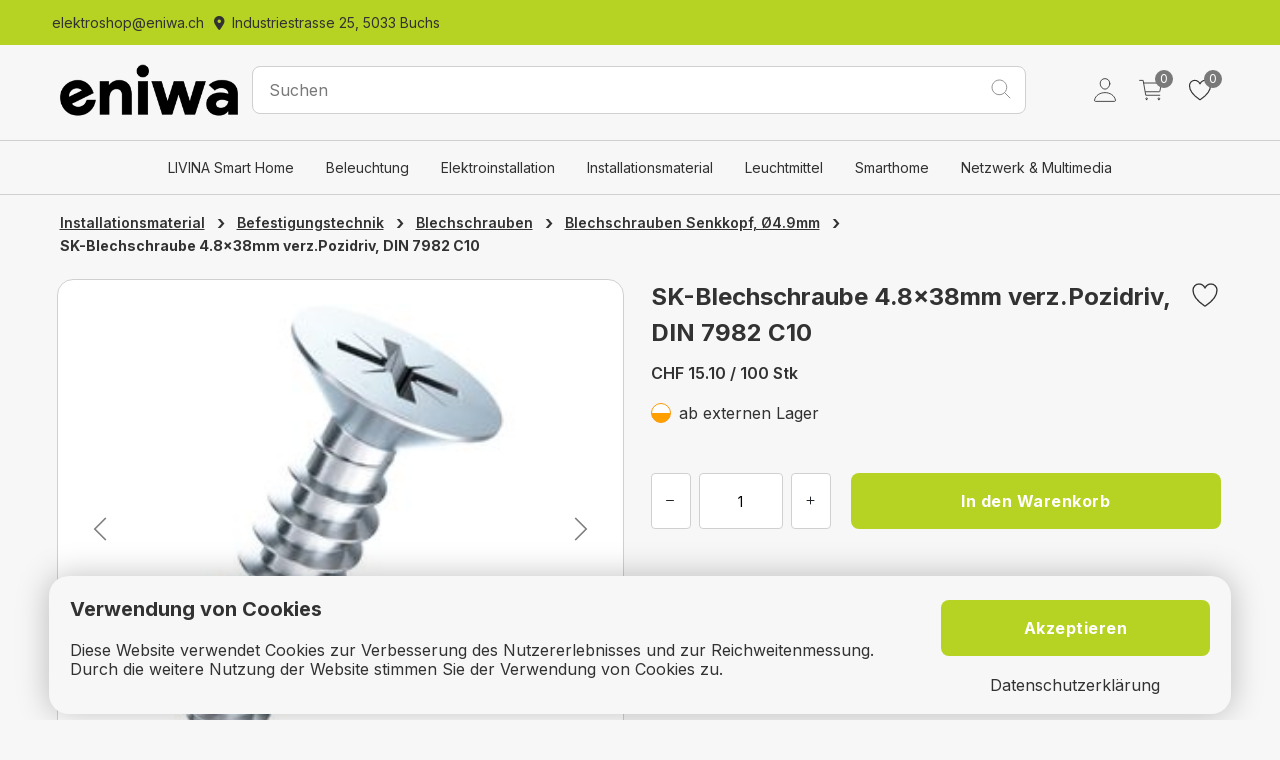

--- FILE ---
content_type: text/html;charset=UTF-8
request_url: https://elektroshop.eniwa.ch/de_ch/sk-blechschraube-4-8c39738mm-verz-pozidriv-din-7982-c10/p/51629
body_size: 74577
content:
<!DOCTYPE html>
<html class="body-background-color" lang="de-CH">
<head>
    <meta charset="utf-8">
    
    <title>SK-Blechschraube 4.8×38mm verz.Pozidriv, DIN 7982 C10 | Eniwa AG Elektroshop</title>
    <meta name="description" content="SK-Blechschraube 4.8×38mm verz.Pozidriv, DIN 7982 C10">
    <meta name="keywords">
    <meta name="author">
    <meta name="robots" content="index, follow">
    <link rel="canonical" href="https://elektroshop.eniwa.ch/de_ch/sk-blechschraube-4-8c39738mm-verz-pozidriv-din-7982-c10/p/51629" />
    <link rel="permalink" href="https://elektroshop.eniwa.ch/de_ch/sk-blechschraube-4-8c39738mm-verz-pozidriv-din-7982-c10/p/51629" />
    <meta name="application-name" content="Eniwa AG Elektroshop">
    <meta name="apple-mobile-web-app-title" content="Eniwa AG Elektroshop">
    <meta name="theme-color" content="#FFFFFF">
    <meta name="msapplication-navbutton-color" content="#FFFFFF">
    <meta name="apple-mobile-web-app-status-bar-style" content="black-translucent">
    <link rel="icon" type="image/x-icon"  href="/cmsstatic/shop_configurations/1/eniwa_favicon.ico">
    <link rel="icon" type="image/png" sizes="32x32" href="/cmsstatic/shop_configurations/1/eniwa_favicon.ico">
    <link rel="icon" type="image/png" sizes="16x16" href="/cmsstatic/shop_configurations/1/eniwa_favicon.ico">
    <link rel="apple-touch-icon"   href="/cmsstatic/shop_configurations/1/eniwa_favicon.ico">
    <meta name="mobile-web-app-capable" content="yes">
    <meta name="apple-mobile-web-app-capable" content="yes">
    <meta name="msapplication-starturl" content="/">
    <meta name="google-site-verification">

    <meta name="viewport" content="width=device-width, initial-scale=1, user-scalable=0, shrink-to-fit=no">
    <link rel="manifest" href="/manifest.json" crossorigin="use-credentials">
    <link rel="stylesheet" media="screen" href="/css/font-awesome.min-ab561a08b6eda1a4a58135f006b35c3d.css">
    <meta name="_csrf" content="886bbb87-d05d-4625-83b4-acace17dd132"/>
    <meta name="_csrf_param" content="_csrf"/>
    <link rel="stylesheet" media="screen" href="/css/vendor.min-31ba4e5e983bcfd1429439d932ed17dd.css">
    <link id="themeStyles" rel="stylesheet" media="screen" href="/css/eniwa-acaf1c9978e4d890f2f85edff63ce68b.css">
    <link id="mainStyles" rel="stylesheet" media="screen" href="/css/styles-fbd9007acc3d03185fdad0295123a792.css">
    <script src="/js/modernizr.min-e68eecd4210672412efc67b2a5ca0ef4.js"></script>
    <script src="/js/vendor.min-c16ccca753654df33d8c938533ce252a.js"></script>
    <script src="//maps.googleapis.com/maps/api/js?key=AIzaSyAYuf2ox5LgF_lta-z9Yfpy2Iu8_v-YuGg"></script>
    
</head>
<!-- Body-->
<body data-page-code="productdetailspage">
<noscript>
    <p>Please Enable Javascript in your browser</p>
</noscript>

    
    
        <div class="topbar-color">
    <div class="topbarFirst container">

        <div class="topbarFirst-column meta">
            
                    <div>
    
        <a class="standard-hover metaNavigationColor" href="mailto:elektroshop@eniwa.ch">
            <i class="fa fa-envelope-o" aria-hidden="true"></i><span>elektroshop@eniwa.ch</span>
        </a>
    
    
    
    
</div>
            
                    <div>
    
    
    
        <a class="standard-hover metaNavigationColor" href="https://www.google.com/maps/place/Eniwa+AG/@47.3933427,8.0644797,15z/data=!4m5!3m4!1s0x0:0xd7b55475ef3cf12d!8m2!3d47.3933427!4d8.0644797">
            <i class="fa fa-map-marker" aria-hidden="true"></i>
            <span>Industriestrasse 25, 5033 Buchs</span>
        </a>
    
    
</div>
            
        </div>
        <div class="topbarFirst-column" style="float: right">
            
        </div>
        <script></script>
    </div>
</div>
    

    <header class="site-header navbar-sticky header-sticky">
        <div class="site-header__wrapper header-sticky">

            <!-- Topbar-->
            <div class="topbar container">
                <div class="d-flex topbar-inner">
                    
                        <div class="col-lg-2 site-branding d-flex">
    <a class="site-logo align-self-center" href="/de_ch/">
        <img class="header-logo-center-image" src="/cmsstatic/cms-components/4/eniwa_logoV1.png">
    </a>
</div>
                    
                        <div class="col-lg-8">
    <div class="search-box-wrap d-flex">
        <div class="search-box-inner align-self-center">
            <div class="search-box d-flex">
                <form class="input-group" method="get" action="/de_ch/s">
                    <span class="input-group-btn">
                      <button type="submit" id="searchsubmit">
                          <img src="/icons/search-icon-cfd4c304ecd48cd6f197d7f2d0e09ad7.svg" class="search__image"/>
                      </button>
                    </span>
                    <label for="search" style="display:none">Suchen</label>
                    <input name="q" id="search" class="search-input form-control search-background-color" type="search" autocomplete="off" placeholder="Suchen">
                </form>
            </div>
        </div>
        <script>
            if (!window['DFNXShop']) {
                window['DFNXShop'] = {variables: {}};
            }
            window['DFNXShop']['variables'] = {
                ...window['DFNXShop']['variables'],
                ...{
                    locale: "de_CH",
                }
            }
        </script>
    </div>
    <div id="sayt" class="mega-menu active"></div>
</div>
                    
                        <div class="col-lg-2 topbar-toolbar toolbar d-flex flex-row-reverse align-items-center">

    
        <div class="toolbar-item cart-toolbar px-2 px-lg-3 visible-on-mobile">
    <a href="/cart">
        <span class="cart-icon">
            <svg class="cart-icon__image" width="32" height="32" viewBox="0 0 32 32" fill="none" xmlns="http://www.w3.org/2000/svg">
                <path d="M11 27C11.5523 27 12 26.5523 12 26C12 25.4477 11.5523 25 11 25C10.4477 25 10 25.4477 10 26C10 26.5523 10.4477 27 11 27Z" stroke="#323232" stroke-linecap="round" stroke-linejoin="round"/>
                <path d="M25 27C25.5523 27 26 26.5523 26 26C26 25.4477 25.5523 25 25 25C24.4477 25 24 25.4477 24 26C24 26.5523 24.4477 27 25 27Z" stroke="#323232" stroke-linecap="round" stroke-linejoin="round"/>
                <path d="M3 5H7L10 22H26" stroke="#323232" stroke-linecap="round" stroke-linejoin="round"/>
                <path d="M10 18H25.59C25.7056 18.0001 25.8177 17.9601 25.9072 17.8868C25.9966 17.8135 26.0579 17.7115 26.0806 17.5981L27.8806 8.59813C27.8951 8.52555 27.8934 8.45066 27.8755 8.37886C27.8575 8.30705 27.8239 8.24012 27.7769 8.1829C27.73 8.12567 27.6709 8.07959 27.604 8.04796C27.5371 8.01633 27.464 7.99995 27.39 8H8" stroke="#323232" stroke-linecap="round" stroke-linejoin="round"/>
            </svg>
            <span class="count-label">0</span>
        </span>
    </a>
    
    <div class="toolbar-dropdown cart-dropdown widget-cart">
        <p class="empty-cart-message">
            <span>Noch keine Artikel im Warenkorb</span> &nbsp;
        </p>
    </div>
</div>
    
        <div class="toolbar-item wishlist-toolbar px-2 on-mobile">
    <a href="/wishlist/Default">
        <span class="wishlist-icon">
            <svg class="wishlist-icon__image" width="24" height="24" viewBox="0 0 24 24" fill="none" xmlns="http://www.w3.org/2000/svg">
                <path d="M16.5431 3.75C13.5 3.75 12 6.75 12 6.75C12 6.75 10.5 3.75 7.45688 3.75C4.98376 3.75 3.02532 5.81906 3.00001 8.28797C2.94844 13.4128 7.06548 17.0573 11.5781 20.1202C11.7025 20.2048 11.8495 20.2501 12 20.2501C12.1505 20.2501 12.2975 20.2048 12.4219 20.1202C16.9341 17.0573 21.0511 13.4128 21 8.28797C20.9747 5.81906 19.0163 3.75 16.5431 3.75Z" stroke="#323232" stroke-linecap="round" stroke-linejoin="round"/>
            </svg>
            <span class="count-label js-wishlist-count">0</span>
        </span>
    </a>
</div>
    
        <div class="toolbar-item cart-toolbar px-2 px-lg-3 hidden-on-mobile">
    <a href="/cart">
        <span class="cart-icon">
            <svg class="cart-icon__image" width="32" height="32" viewBox="0 0 32 32" fill="none" xmlns="http://www.w3.org/2000/svg">
                <path d="M11 27C11.5523 27 12 26.5523 12 26C12 25.4477 11.5523 25 11 25C10.4477 25 10 25.4477 10 26C10 26.5523 10.4477 27 11 27Z" stroke="#323232" stroke-linecap="round" stroke-linejoin="round"/>
                <path d="M25 27C25.5523 27 26 26.5523 26 26C26 25.4477 25.5523 25 25 25C24.4477 25 24 25.4477 24 26C24 26.5523 24.4477 27 25 27Z" stroke="#323232" stroke-linecap="round" stroke-linejoin="round"/>
                <path d="M3 5H7L10 22H26" stroke="#323232" stroke-linecap="round" stroke-linejoin="round"/>
                <path d="M10 18H25.59C25.7056 18.0001 25.8177 17.9601 25.9072 17.8868C25.9966 17.8135 26.0579 17.7115 26.0806 17.5981L27.8806 8.59813C27.8951 8.52555 27.8934 8.45066 27.8755 8.37886C27.8575 8.30705 27.8239 8.24012 27.7769 8.1829C27.73 8.12567 27.6709 8.07959 27.604 8.04796C27.5371 8.01633 27.464 7.99995 27.39 8H8" stroke="#323232" stroke-linecap="round" stroke-linejoin="round"/>
            </svg>
            <span class="count-label">0</span>
        </span>
    </a>
    
    <div class="toolbar-dropdown cart-dropdown widget-cart">
        <p class="empty-cart-message">
            <span>Noch keine Artikel im Warenkorb</span> &nbsp;
        </p>
    </div>
</div>
    

    

    <div class="toolbar-item user-toolbar px-1">
        <a  class="topbar-toolbar-user-link" href="/de_ch/login">
            <svg class="user-toolbar__image" width="32" height="32" viewBox="0 0 32 32" fill="none" xmlns="http://www.w3.org/2000/svg">
                <path d="M21.5001 9C21.2551 12.3044 18.7501 15 16.0001 15C13.2501 15 10.7407 12.305 10.5001 9C10.2501 5.5625 12.6876 3 16.0001 3C19.3126 3 21.7501 5.625 21.5001 9Z" stroke="#323232" stroke-linecap="round" stroke-linejoin="round"/>
                <path d="M15.9999 19C10.5624 19 5.04366 22 4.02241 27.6625C3.89928 28.345 4.28553 29 4.99991 29H26.9999C27.7149 29 28.1012 28.345 27.978 27.6625C26.9562 22 21.4374 19 15.9999 19Z" stroke="#323232" stroke-miterlimit="10"/>
            </svg>
        </a>
    </div>
</div>
                    
                </div>
            </div>

            <!-- Navbar-->
            
                <div class="navbar">
    <nav class="site-menu d-flex">
        <ul class="nav-menu">
            
                <li class="has-megamenu">
    
    <a>LIVINA Smart Home</a>
    <div class="mega-menu">
        <div class="container navigation-category-container px-3">
            <div class="navigation-category__wrapper row">
                
                    <div class="col-lg-3 col-md-3 navigation-category">
    <p class="navigation-header-title">
        <a href="/de_ch/livina-leuchten/c?cc=eniw-cat-light">LIVINA Leuchten</a>
    </p>
    <ul>
        
    </ul>
</div>
                
                    <div class="col-lg-3 col-md-3 navigation-category">
    <p class="navigation-header-title">
        <a href="/de_ch/livina-sicherheit/c?cc=eniw-cat-security">LIVINA Sicherheit</a>
    </p>
    <ul>
        
    </ul>
</div>
                
                    <div class="col-lg-3 col-md-3 navigation-category">
    <p class="navigation-header-title">
        <a href="/de_ch/livina-komponenten/c?cc=eniw-cat-components">LIVINA Komponenten</a>
    </p>
    <ul>
        
    </ul>
</div>
                
                    <div class="col-lg-3 col-md-3 navigation-category">
    <p class="navigation-header-title">
        <a href="/de_ch/livina-pir/c?cc=eniw-cat-pir">LIVINA PIR</a>
    </p>
    <ul>
        
    </ul>
</div>
                
                    <div class="col-lg-3 col-md-3 navigation-category">
    <p class="navigation-header-title">
        <a href="/de_ch/livina-video/c?cc=eniw-cat-video">LIVINA Video</a>
    </p>
    <ul>
        
    </ul>
</div>
                
                    <div class="col-lg-3 col-md-3 navigation-category">
    <p class="navigation-header-title">
        <a href="/de_ch/livina-audio/c?cc=eniw-cat-audio">LIVINA Audio</a>
    </p>
    <ul>
        
    </ul>
</div>
                
                    <div class="col-lg-3 col-md-3 navigation-category">
    <p class="navigation-header-title">
        <a href="/de_ch/livina-heizung/c?cc=eniw-cat-heating">LIVINA Heizung</a>
    </p>
    <ul>
        
    </ul>
</div>
                
                    <div class="col-lg-3 col-md-3 navigation-category">
    <p class="navigation-header-title">
        <a href="/de_ch/livina-steckdosen/c?cc=eniw-cat-plugs">LIVINA Steckdosen</a>
    </p>
    <ul>
        
    </ul>
</div>
                
                    <div class="col-lg-3 col-md-3 navigation-category">
    <p class="navigation-header-title">
        <a href="/de_ch/livina-schalter-dimmer/c?cc=eniw-cat-switches">LIVINA Schalter/Dimmer</a>
    </p>
    <ul>
        
    </ul>
</div>
                
            </div>
        </div>
    </div>
</li>
            
                <li class="has-megamenu">
    
    <a>Beleuchtung</a>
    <div class="mega-menu">
        <div class="container navigation-category-container px-3">
            <div class="navigation-category__wrapper row">
                
                    <div class="col-lg-3 col-md-3 navigation-category">
    <p class="navigation-header-title">
        <a href="/de_ch/arbeitsleuchten/c?cc=sat-kla-050">Arbeitsleuchten</a>
    </p>
    <ul>
        
    </ul>
</div>
                
                    <div class="col-lg-3 col-md-3 navigation-category">
    <p class="navigation-header-title">
        <a href="/de_ch/innenleuchten/c?cc=sat-kla-052">Innenleuchten</a>
    </p>
    <ul>
        
    </ul>
</div>
                
                    <div class="col-lg-3 col-md-3 navigation-category">
    <p class="navigation-header-title">
        <a href="/de_ch/aussenleuchten/c?cc=sat-kla-051">Aussenleuchten</a>
    </p>
    <ul>
        
    </ul>
</div>
                
                    <div class="col-lg-3 col-md-3 navigation-category">
    <p class="navigation-header-title">
        <a href="/de_ch/smartleuchten/c?cc=sat-kla-054">Smartleuchten</a>
    </p>
    <ul>
        
    </ul>
</div>
                
                    <div class="col-lg-3 col-md-3 navigation-category">
    <p class="navigation-header-title">
        <a href="/de_ch/balkenleuchten-lichtleisten-nassraumleuchten/c?cc=sat-kla-053">Balkenleuchten, Lichtleisten, Nassraumleuchten</a>
    </p>
    <ul>
        
    </ul>
</div>
                
                    <div class="col-lg-3 col-md-3 navigation-category">
    <p class="navigation-header-title">
        <a href="/de_ch/lampenfassungen/c?cc=sat-kla-056">Lampenfassungen</a>
    </p>
    <ul>
        
    </ul>
</div>
                
                    <div class="col-lg-3 col-md-3 navigation-category">
    <p class="navigation-header-title">
        <a href="/de_ch/led-streifen/c?cc=sat-kla-055">LED Streifen</a>
    </p>
    <ul>
        
    </ul>
</div>
                
                    <div class="col-lg-3 col-md-3 navigation-category">
    <p class="navigation-header-title">
        <a href="/de_ch/diverses-beleuchtung/c?cc=sat-kla-058">Diverses Beleuchtung</a>
    </p>
    <ul>
        
    </ul>
</div>
                
                    <div class="col-lg-3 col-md-3 navigation-category">
    <p class="navigation-header-title">
        <a href="/de_ch/festbeleuchtung-26-gadgets/c?cc=sat-kla-057">Festbeleuchtung &amp; Gadgets</a>
    </p>
    <ul>
        
    </ul>
</div>
                
            </div>
        </div>
    </div>
</li>
            
                <li class="has-megamenu">
    
    <a>Elektroinstallation</a>
    <div class="mega-menu">
        <div class="container navigation-category-container px-3">
            <div class="navigation-category__wrapper row">
                
                    <div class="col-lg-3 col-md-3 navigation-category">
    <p class="navigation-header-title">
        <a href="/de_ch/sicherung-schutz/c?cc=s_3287944579174999">Sicherung, Schutz</a>
    </p>
    <ul>
        
    </ul>
</div>
                
                    <div class="col-lg-3 col-md-3 navigation-category">
    <p class="navigation-header-title">
        <a href="/de_ch/sonnerie-26-multimedia/c?cc=s_3287944579174932">Sonnerie &amp; Multimedia</a>
    </p>
    <ul>
        
    </ul>
</div>
                
                    <div class="col-lg-3 col-md-3 navigation-category">
    <p class="navigation-header-title">
        <a href="/de_ch/batterien-akkus-ladegerc3a4te/c?cc=s_3287944579174920">Batterien, Akkus, Ladegeräte</a>
    </p>
    <ul>
        
    </ul>
</div>
                
                    <div class="col-lg-3 col-md-3 navigation-category">
    <p class="navigation-header-title">
        <a href="/de_ch/stecker-26-verlc3a4ngerungen/c?cc=s_3287944579174964">Stecker &amp; Verlängerungen</a>
    </p>
    <ul>
        
    </ul>
</div>
                
                    <div class="col-lg-3 col-md-3 navigation-category">
    <p class="navigation-header-title">
        <a href="/de_ch/schalter-26-steckdosen/c?cc=s_3287944579174706">Schalter &amp; Steckdosen</a>
    </p>
    <ul>
        
    </ul>
</div>
                
                    <div class="col-lg-3 col-md-3 navigation-category">
    <p class="navigation-header-title">
        <a href="/de_ch/schaltgerc3a4te/c?cc=s_3287944579174858">Schaltgeräte</a>
    </p>
    <ul>
        
    </ul>
</div>
                
                    <div class="col-lg-3 col-md-3 navigation-category">
    <p class="navigation-header-title">
        <a href="/de_ch/sicherheit/c?cc=s_3287944579174956">Sicherheit</a>
    </p>
    <ul>
        
    </ul>
</div>
                
                    <div class="col-lg-3 col-md-3 navigation-category">
    <p class="navigation-header-title">
        <a href="/de_ch/haustc3bcrsprechanlagen/c?cc=s_3287944579174949">Haustürsprechanlagen</a>
    </p>
    <ul>
        
    </ul>
</div>
                
            </div>
        </div>
    </div>
</li>
            
                <li class="has-megamenu">
    
    <a>Installationsmaterial</a>
    <div class="mega-menu">
        <div class="container navigation-category-container px-3">
            <div class="navigation-category__wrapper row">
                
                    <div class="col-lg-3 col-md-3 navigation-category">
    <p class="navigation-header-title">
        <a href="/de_ch/rohre-schlc3a4uche-26-zubehc3b6r/c?cc=s_1614088750680702">Rohre/Schläuche &amp; Zubehör</a>
    </p>
    <ul>
        
    </ul>
</div>
                
                    <div class="col-lg-3 col-md-3 navigation-category">
    <p class="navigation-header-title">
        <a href="/de_ch/kanc3a4le-26-zubehc3b6r/c?cc=s_1614088750958308">Kanäle &amp; Zubehör</a>
    </p>
    <ul>
        
    </ul>
</div>
                
                    <div class="col-lg-3 col-md-3 navigation-category">
    <p class="navigation-header-title">
        <a href="/de_ch/apparategehc3a4use-26-zubehc3b6r/c?cc=s_1614088750958329">Apparategehäuse &amp; Zubehör</a>
    </p>
    <ul>
        
    </ul>
</div>
                
                    <div class="col-lg-3 col-md-3 navigation-category">
    <p class="navigation-header-title">
        <a href="/de_ch/leiterverbindungen/c?cc=s_1614088750958338">Leiterverbindungen</a>
    </p>
    <ul>
        
    </ul>
</div>
                
                    <div class="col-lg-3 col-md-3 navigation-category">
    <p class="navigation-header-title">
        <a href="/de_ch/abdecken-26-isolieren/c?cc=s_1614088750958447">Abdecken &amp; Isolieren</a>
    </p>
    <ul>
        
    </ul>
</div>
                
                    <div class="col-lg-3 col-md-3 navigation-category">
    <p class="navigation-header-title">
        <a href="/de_ch/profilschienen-26-zubehc3b6r/c?cc=s_1614088750958455">Profilschienen &amp; Zubehör</a>
    </p>
    <ul>
        
    </ul>
</div>
                
                    <div class="col-lg-3 col-md-3 navigation-category">
    <p class="navigation-header-title">
        <a href="/de_ch/abzweigdosen/c?cc=s_1614088750958323">Abzweigdosen</a>
    </p>
    <ul>
        
    </ul>
</div>
                
                    <div class="col-lg-3 col-md-3 navigation-category">
    <p class="navigation-header-title">
        <a href="/de_ch/kabel-26-drc3a4hte-28leiter29/c?cc=s_1614088750586059">Kabel &amp; Drähte (Leiter)</a>
    </p>
    <ul>
        
    </ul>
</div>
                
                    <div class="col-lg-3 col-md-3 navigation-category">
    <p class="navigation-header-title">
        <a href="/de_ch/schrumpfschlc3a4uche/c?cc=s_1614088750958465">Schrumpfschläuche</a>
    </p>
    <ul>
        
    </ul>
</div>
                
                    <div class="col-lg-3 col-md-3 navigation-category">
    <p class="navigation-header-title">
        <a href="/de_ch/befestigungstechnik/c?cc=s_1614088750958365">Befestigungstechnik</a>
    </p>
    <ul>
        
    </ul>
</div>
                
                    <div class="col-lg-3 col-md-3 navigation-category">
    <p class="navigation-header-title">
        <a href="/de_ch/leiterzubehc3b6r/c?cc=s_1614088750785304">Leiterzubehör</a>
    </p>
    <ul>
        
    </ul>
</div>
                
                    <div class="col-lg-3 col-md-3 navigation-category">
    <p class="navigation-header-title">
        <a href="/de_ch/kabelbinder-spiralbc3a4nder/c?cc=s_1614088750958461">Kabelbinder, Spiralbänder</a>
    </p>
    <ul>
        
    </ul>
</div>
                
            </div>
        </div>
    </div>
</li>
            
                <li class="has-megamenu">
    
    <a>Leuchtmittel</a>
    <div class="mega-menu">
        <div class="container navigation-category-container px-3">
            <div class="navigation-category__wrapper row">
                
                    <div class="col-lg-3 col-md-3 navigation-category">
    <p class="navigation-header-title">
        <a href="/de_ch/fl-rc3b6hre/c?cc=sat-kla-059">FL Röhre</a>
    </p>
    <ul>
        
    </ul>
</div>
                
                    <div class="col-lg-3 col-md-3 navigation-category">
    <p class="navigation-header-title">
        <a href="/de_ch/halogen-lampen/c?cc=sat-kla-061">Halogen Lampen</a>
    </p>
    <ul>
        
    </ul>
</div>
                
                    <div class="col-lg-3 col-md-3 navigation-category">
    <p class="navigation-header-title">
        <a href="/de_ch/kompakt-leuchtstofflampen/c?cc=sat-kla-060">Kompakt-Leuchtstofflampen</a>
    </p>
    <ul>
        
    </ul>
</div>
                
                    <div class="col-lg-3 col-md-3 navigation-category">
    <p class="navigation-header-title">
        <a href="/de_ch/led-lampe-multi-led/c?cc=sat-kla-063">LED-Lampe/Multi-LED</a>
    </p>
    <ul>
        
    </ul>
</div>
                
                    <div class="col-lg-3 col-md-3 navigation-category">
    <p class="navigation-header-title">
        <a href="/de_ch/natriumdampf-hochdrucklampe/c?cc=sat-kla-062">Natriumdampf-Hochdrucklampe</a>
    </p>
    <ul>
        
    </ul>
</div>
                
                    <div class="col-lg-3 col-md-3 navigation-category">
    <p class="navigation-header-title">
        <a href="/de_ch/kfz-lampen/c?cc=sat-kla-064">KFZ Lampen</a>
    </p>
    <ul>
        
    </ul>
</div>
                
            </div>
        </div>
    </div>
</li>
            
                <li class="has-megamenu">
    
    <a>Smarthome</a>
    <div class="mega-menu">
        <div class="container navigation-category-container px-3">
            <div class="navigation-category__wrapper row">
                
                    <div class="col-lg-3 col-md-3 navigation-category">
    <p class="navigation-header-title">
        <a href="/de_ch/omnio-enocean/c?cc=s_1037039858080593">Omnio EnOcean</a>
    </p>
    <ul>
        
    </ul>
</div>
                
                    <div class="col-lg-3 col-md-3 navigation-category">
    <p class="navigation-header-title">
        <a href="/de_ch/eaton-xcomfort/c?cc=s_1037039858080582">Eaton xComfort</a>
    </p>
    <ul>
        
    </ul>
</div>
                
                    <div class="col-lg-3 col-md-3 navigation-category">
    <p class="navigation-header-title">
        <a href="/de_ch/dingz-system/c?cc=s_1037039858080571">Dingz System</a>
    </p>
    <ul>
        
    </ul>
</div>
                
                    <div class="col-lg-3 col-md-3 navigation-category">
    <p class="navigation-header-title">
        <a href="/de_ch/philips-interact/c?cc=s_1615889086244216">Philips Interact</a>
    </p>
    <ul>
        
    </ul>
</div>
                
                    <div class="col-lg-3 col-md-3 navigation-category">
    <p class="navigation-header-title">
        <a href="/de_ch/somfy/c?cc=s_1037039858080601">Somfy</a>
    </p>
    <ul>
        
    </ul>
</div>
                
                    <div class="col-lg-3 col-md-3 navigation-category">
    <p class="navigation-header-title">
        <a href="/de_ch/demelectric/c?cc=s_1615889085457364">Demelectric</a>
    </p>
    <ul>
        
    </ul>
</div>
                
                    <div class="col-lg-3 col-md-3 navigation-category">
    <p class="navigation-header-title">
        <a href="/de_ch/flextron-aladin/c?cc=s_1037039858080622">Flextron Aladin</a>
    </p>
    <ul>
        
    </ul>
</div>
                
                    <div class="col-lg-3 col-md-3 navigation-category">
    <p class="navigation-header-title">
        <a href="/de_ch/legrand-netatmo/c?cc=s_1037039858080576">Legrand Netatmo</a>
    </p>
    <ul>
        
    </ul>
</div>
                
                    <div class="col-lg-3 col-md-3 navigation-category">
    <p class="navigation-header-title">
        <a href="/de_ch/theben-luxorliving/c?cc=s_1037039858080614">Theben LUXORliving</a>
    </p>
    <ul>
        
    </ul>
</div>
                
                    <div class="col-lg-3 col-md-3 navigation-category">
    <p class="navigation-header-title">
        <a href="/de_ch/digitalstrom/c?cc=s_1037039858080636">Digitalstrom</a>
    </p>
    <ul>
        
    </ul>
</div>
                
                    <div class="col-lg-3 col-md-3 navigation-category">
    <p class="navigation-header-title">
        <a href="/de_ch/ledvance-smart-/c?cc=s_1615889086246042">Ledvance SMART+</a>
    </p>
    <ul>
        
    </ul>
</div>
                
            </div>
        </div>
    </div>
</li>
            
                <li class="has-megamenu">
    
    <a>Netzwerk &amp; Multimedia</a>
    <div class="mega-menu">
        <div class="container navigation-category-container px-3">
            <div class="navigation-category__wrapper row">
                
                    <div class="col-lg-3 col-md-3 navigation-category">
    <p class="navigation-header-title">
        <a href="/de_ch/netzwerkkomponenten/c?cc=sat-kla-037">Netzwerkkomponenten</a>
    </p>
    <ul>
        
    </ul>
</div>
                
                    <div class="col-lg-3 col-md-3 navigation-category">
    <p class="navigation-header-title">
        <a href="/de_ch/telefone/c?cc=sat-kla-039">Telefone</a>
    </p>
    <ul>
        
    </ul>
</div>
                
                    <div class="col-lg-3 col-md-3 navigation-category">
    <p class="navigation-header-title">
        <a href="/de_ch/kabel-fc3bcr-multimedia-26-netzwerk/c?cc=sat-kla-040">Kabel für Multimedia &amp; Netzwerk</a>
    </p>
    <ul>
        
    </ul>
</div>
                
            </div>
        </div>
    </div>
</li>
            
        </ul>
    </nav>

    <script></script>
</div>
            

            
                <div class="container pt-1 pb-3 mobile-search-container">
                    <div class="mobile-menu-container">
    <!-- Search Box-->
    
        <div class="mobile-search d-flex align-items-center">

    <div class="site-branding-menu-toggle toolbar-item visible-on-mobile mobile-menu-toggle">
        <a href="#">
            <div>
                <i class="icon-menu"></i>
            </div>
        </a>
    </div>

    <div class="mobile-search-bar">
        <div class="js-mobile-search-bar-top">
            <form class="input-group w-100" method="get" action="/de_ch/s">
                <span class="search-bar-back-arrow input-group-btn element-hidden-important">
                    <button type="button" class="search-bar-back-arrow-button">
                        <i class="icon-arrow-left standard-hover"></i>
                    </button>
                </span>
                <span class="input-group-btn mobile-search-btn">
                    <button type="submit" id="searchmobilesubmit">
                        <img src="/icons/search-icon-cfd4c304ecd48cd6f197d7f2d0e09ad7.svg" class="search__image"/>
                    </button>
                </span>
                <input id="searchmobile" class="search-input form-control" name="q" autocomplete="off" placeholder="Suchen">
            </form>
        </div>
        <div id="saytmobile" class="mega-menu active sayt-mobile" style="position: absolute"></div>
    </div>
    <script>
        if (!window['DFNXShop']) {
            window['DFNXShop'] = {variables: {}};
        }
        window['DFNXShop']['variables'] = {
            ...window['DFNXShop']['variables'],
            ...{
                locale: "de_CH",
            }
        }
    </script>

</div>
    
    <div class="mobile-menu">
        <!-- Slideable (Mobile) Menu-->
        <nav class="slideable-menu">
            <span class="slideable-menu__title">Menü</span>
            <ul class="menu" data-initial-height="385">
                
                    <li  class="has-children">
    <i></i>
    <span>
        <a class="mobile-menu-link col-10" href="/de_ch/livina-smart-home/c?cc=eniw-cat-smarthome">LIVINA Smart Home</a>
        <span class="sub-menu-toggle">
            <img class="sub-menu-toggle-icon" src="/icons/icon-arrow-forward-6348b4aff8c8242ba074c2fb2a6988b8.svg"/>
        </span>
    </span>
    <ul class="slideable-submenu">
        
            <li  class="none">
    <i></i>
    <span>
        <a class="mobile-menu-link col-10" href="/de_ch/livina-leuchten/c?cc=eniw-cat-light">LIVINA Leuchten</a>
        
    </span>
    
</li>
        
            <li  class="none">
    <i></i>
    <span>
        <a class="mobile-menu-link col-10" href="/de_ch/livina-sicherheit/c?cc=eniw-cat-security">LIVINA Sicherheit</a>
        
    </span>
    
</li>
        
            <li  class="none">
    <i></i>
    <span>
        <a class="mobile-menu-link col-10" href="/de_ch/livina-komponenten/c?cc=eniw-cat-components">LIVINA Komponenten</a>
        
    </span>
    
</li>
        
            <li  class="none">
    <i></i>
    <span>
        <a class="mobile-menu-link col-10" href="/de_ch/livina-pir/c?cc=eniw-cat-pir">LIVINA PIR</a>
        
    </span>
    
</li>
        
            <li  class="none">
    <i></i>
    <span>
        <a class="mobile-menu-link col-10" href="/de_ch/livina-video/c?cc=eniw-cat-video">LIVINA Video</a>
        
    </span>
    
</li>
        
            <li  class="none">
    <i></i>
    <span>
        <a class="mobile-menu-link col-10" href="/de_ch/livina-audio/c?cc=eniw-cat-audio">LIVINA Audio</a>
        
    </span>
    
</li>
        
            <li  class="none">
    <i></i>
    <span>
        <a class="mobile-menu-link col-10" href="/de_ch/livina-heizung/c?cc=eniw-cat-heating">LIVINA Heizung</a>
        
    </span>
    
</li>
        
            <li  class="none">
    <i></i>
    <span>
        <a class="mobile-menu-link col-10" href="/de_ch/livina-steckdosen/c?cc=eniw-cat-plugs">LIVINA Steckdosen</a>
        
    </span>
    
</li>
        
            <li  class="none">
    <i></i>
    <span>
        <a class="mobile-menu-link col-10" href="/de_ch/livina-schalter-dimmer/c?cc=eniw-cat-switches">LIVINA Schalter/Dimmer</a>
        
    </span>
    
</li>
        
    </ul>
</li>
                
                    <li  class="has-children">
    <i></i>
    <span>
        <a class="mobile-menu-link col-10" href="/de_ch/beleuchtung/c?cc=sat-kat-01">Beleuchtung</a>
        <span class="sub-menu-toggle">
            <img class="sub-menu-toggle-icon" src="/icons/icon-arrow-forward-6348b4aff8c8242ba074c2fb2a6988b8.svg"/>
        </span>
    </span>
    <ul class="slideable-submenu">
        
            <li  class="none">
    <i></i>
    <span>
        <a class="mobile-menu-link col-10" href="/de_ch/arbeitsleuchten/c?cc=sat-kla-050">Arbeitsleuchten</a>
        
    </span>
    
</li>
        
            <li  class="none">
    <i></i>
    <span>
        <a class="mobile-menu-link col-10" href="/de_ch/innenleuchten/c?cc=sat-kla-052">Innenleuchten</a>
        
    </span>
    
</li>
        
            <li  class="none">
    <i></i>
    <span>
        <a class="mobile-menu-link col-10" href="/de_ch/aussenleuchten/c?cc=sat-kla-051">Aussenleuchten</a>
        
    </span>
    
</li>
        
            <li  class="none">
    <i></i>
    <span>
        <a class="mobile-menu-link col-10" href="/de_ch/smartleuchten/c?cc=sat-kla-054">Smartleuchten</a>
        
    </span>
    
</li>
        
            <li  class="none">
    <i></i>
    <span>
        <a class="mobile-menu-link col-10" href="/de_ch/balkenleuchten-lichtleisten-nassraumleuchten/c?cc=sat-kla-053">Balkenleuchten, Lichtleisten, Nassraumleuchten</a>
        
    </span>
    
</li>
        
            <li  class="none">
    <i></i>
    <span>
        <a class="mobile-menu-link col-10" href="/de_ch/lampenfassungen/c?cc=sat-kla-056">Lampenfassungen</a>
        
    </span>
    
</li>
        
            <li  class="none">
    <i></i>
    <span>
        <a class="mobile-menu-link col-10" href="/de_ch/led-streifen/c?cc=sat-kla-055">LED Streifen</a>
        
    </span>
    
</li>
        
            <li  class="none">
    <i></i>
    <span>
        <a class="mobile-menu-link col-10" href="/de_ch/diverses-beleuchtung/c?cc=sat-kla-058">Diverses Beleuchtung</a>
        
    </span>
    
</li>
        
            <li  class="none">
    <i></i>
    <span>
        <a class="mobile-menu-link col-10" href="/de_ch/festbeleuchtung-26-gadgets/c?cc=sat-kla-057">Festbeleuchtung &amp; Gadgets</a>
        
    </span>
    
</li>
        
    </ul>
</li>
                
                    <li  class="has-children">
    <i></i>
    <span>
        <a class="mobile-menu-link col-10" href="/de_ch/elektroinstallation/c?cc=sat-kat-09">Elektroinstallation</a>
        <span class="sub-menu-toggle">
            <img class="sub-menu-toggle-icon" src="/icons/icon-arrow-forward-6348b4aff8c8242ba074c2fb2a6988b8.svg"/>
        </span>
    </span>
    <ul class="slideable-submenu">
        
            <li  class="none">
    <i></i>
    <span>
        <a class="mobile-menu-link col-10" href="/de_ch/sicherung-schutz/c?cc=s_3287944579174999">Sicherung, Schutz</a>
        
    </span>
    
</li>
        
            <li  class="none">
    <i></i>
    <span>
        <a class="mobile-menu-link col-10" href="/de_ch/sonnerie-26-multimedia/c?cc=s_3287944579174932">Sonnerie &amp; Multimedia</a>
        
    </span>
    
</li>
        
            <li  class="none">
    <i></i>
    <span>
        <a class="mobile-menu-link col-10" href="/de_ch/batterien-akkus-ladegerc3a4te/c?cc=s_3287944579174920">Batterien, Akkus, Ladegeräte</a>
        
    </span>
    
</li>
        
            <li  class="none">
    <i></i>
    <span>
        <a class="mobile-menu-link col-10" href="/de_ch/stecker-26-verlc3a4ngerungen/c?cc=s_3287944579174964">Stecker &amp; Verlängerungen</a>
        
    </span>
    
</li>
        
            <li  class="none">
    <i></i>
    <span>
        <a class="mobile-menu-link col-10" href="/de_ch/schalter-26-steckdosen/c?cc=s_3287944579174706">Schalter &amp; Steckdosen</a>
        
    </span>
    
</li>
        
            <li  class="none">
    <i></i>
    <span>
        <a class="mobile-menu-link col-10" href="/de_ch/schaltgerc3a4te/c?cc=s_3287944579174858">Schaltgeräte</a>
        
    </span>
    
</li>
        
            <li  class="none">
    <i></i>
    <span>
        <a class="mobile-menu-link col-10" href="/de_ch/sicherheit/c?cc=s_3287944579174956">Sicherheit</a>
        
    </span>
    
</li>
        
            <li  class="none">
    <i></i>
    <span>
        <a class="mobile-menu-link col-10" href="/de_ch/haustc3bcrsprechanlagen/c?cc=s_3287944579174949">Haustürsprechanlagen</a>
        
    </span>
    
</li>
        
    </ul>
</li>
                
                    <li  class="has-children">
    <i></i>
    <span>
        <a class="mobile-menu-link col-10" href="/de_ch/installationsmaterial/c?cc=sat-kat-04">Installationsmaterial</a>
        <span class="sub-menu-toggle">
            <img class="sub-menu-toggle-icon" src="/icons/icon-arrow-forward-6348b4aff8c8242ba074c2fb2a6988b8.svg"/>
        </span>
    </span>
    <ul class="slideable-submenu">
        
            <li  class="none">
    <i></i>
    <span>
        <a class="mobile-menu-link col-10" href="/de_ch/rohre-schlc3a4uche-26-zubehc3b6r/c?cc=s_1614088750680702">Rohre/Schläuche &amp; Zubehör</a>
        
    </span>
    
</li>
        
            <li  class="none">
    <i></i>
    <span>
        <a class="mobile-menu-link col-10" href="/de_ch/kanc3a4le-26-zubehc3b6r/c?cc=s_1614088750958308">Kanäle &amp; Zubehör</a>
        
    </span>
    
</li>
        
            <li  class="none">
    <i></i>
    <span>
        <a class="mobile-menu-link col-10" href="/de_ch/apparategehc3a4use-26-zubehc3b6r/c?cc=s_1614088750958329">Apparategehäuse &amp; Zubehör</a>
        
    </span>
    
</li>
        
            <li  class="none">
    <i></i>
    <span>
        <a class="mobile-menu-link col-10" href="/de_ch/leiterverbindungen/c?cc=s_1614088750958338">Leiterverbindungen</a>
        
    </span>
    
</li>
        
            <li  class="none">
    <i></i>
    <span>
        <a class="mobile-menu-link col-10" href="/de_ch/abdecken-26-isolieren/c?cc=s_1614088750958447">Abdecken &amp; Isolieren</a>
        
    </span>
    
</li>
        
            <li  class="none">
    <i></i>
    <span>
        <a class="mobile-menu-link col-10" href="/de_ch/profilschienen-26-zubehc3b6r/c?cc=s_1614088750958455">Profilschienen &amp; Zubehör</a>
        
    </span>
    
</li>
        
            <li  class="none">
    <i></i>
    <span>
        <a class="mobile-menu-link col-10" href="/de_ch/abzweigdosen/c?cc=s_1614088750958323">Abzweigdosen</a>
        
    </span>
    
</li>
        
            <li  class="none">
    <i></i>
    <span>
        <a class="mobile-menu-link col-10" href="/de_ch/kabel-26-drc3a4hte-28leiter29/c?cc=s_1614088750586059">Kabel &amp; Drähte (Leiter)</a>
        
    </span>
    
</li>
        
            <li  class="none">
    <i></i>
    <span>
        <a class="mobile-menu-link col-10" href="/de_ch/schrumpfschlc3a4uche/c?cc=s_1614088750958465">Schrumpfschläuche</a>
        
    </span>
    
</li>
        
            <li  class="none">
    <i></i>
    <span>
        <a class="mobile-menu-link col-10" href="/de_ch/befestigungstechnik/c?cc=s_1614088750958365">Befestigungstechnik</a>
        
    </span>
    
</li>
        
            <li  class="none">
    <i></i>
    <span>
        <a class="mobile-menu-link col-10" href="/de_ch/leiterzubehc3b6r/c?cc=s_1614088750785304">Leiterzubehör</a>
        
    </span>
    
</li>
        
            <li  class="none">
    <i></i>
    <span>
        <a class="mobile-menu-link col-10" href="/de_ch/kabelbinder-spiralbc3a4nder/c?cc=s_1614088750958461">Kabelbinder, Spiralbänder</a>
        
    </span>
    
</li>
        
    </ul>
</li>
                
                    <li  class="has-children">
    <i></i>
    <span>
        <a class="mobile-menu-link col-10" href="/de_ch/leuchtmittel/c?cc=sat-kat-08">Leuchtmittel</a>
        <span class="sub-menu-toggle">
            <img class="sub-menu-toggle-icon" src="/icons/icon-arrow-forward-6348b4aff8c8242ba074c2fb2a6988b8.svg"/>
        </span>
    </span>
    <ul class="slideable-submenu">
        
            <li  class="none">
    <i></i>
    <span>
        <a class="mobile-menu-link col-10" href="/de_ch/fl-rc3b6hre/c?cc=sat-kla-059">FL Röhre</a>
        
    </span>
    
</li>
        
            <li  class="none">
    <i></i>
    <span>
        <a class="mobile-menu-link col-10" href="/de_ch/halogen-lampen/c?cc=sat-kla-061">Halogen Lampen</a>
        
    </span>
    
</li>
        
            <li  class="none">
    <i></i>
    <span>
        <a class="mobile-menu-link col-10" href="/de_ch/kompakt-leuchtstofflampen/c?cc=sat-kla-060">Kompakt-Leuchtstofflampen</a>
        
    </span>
    
</li>
        
            <li  class="none">
    <i></i>
    <span>
        <a class="mobile-menu-link col-10" href="/de_ch/led-lampe-multi-led/c?cc=sat-kla-063">LED-Lampe/Multi-LED</a>
        
    </span>
    
</li>
        
            <li  class="none">
    <i></i>
    <span>
        <a class="mobile-menu-link col-10" href="/de_ch/natriumdampf-hochdrucklampe/c?cc=sat-kla-062">Natriumdampf-Hochdrucklampe</a>
        
    </span>
    
</li>
        
            <li  class="none">
    <i></i>
    <span>
        <a class="mobile-menu-link col-10" href="/de_ch/kfz-lampen/c?cc=sat-kla-064">KFZ Lampen</a>
        
    </span>
    
</li>
        
    </ul>
</li>
                
                    <li  class="has-children">
    <i></i>
    <span>
        <a class="mobile-menu-link col-10" href="/de_ch/smarthome/c?cc=sat-kat-11">Smarthome</a>
        <span class="sub-menu-toggle">
            <img class="sub-menu-toggle-icon" src="/icons/icon-arrow-forward-6348b4aff8c8242ba074c2fb2a6988b8.svg"/>
        </span>
    </span>
    <ul class="slideable-submenu">
        
            <li  class="none">
    <i></i>
    <span>
        <a class="mobile-menu-link col-10" href="/de_ch/omnio-enocean/c?cc=s_1037039858080593">Omnio EnOcean</a>
        
    </span>
    
</li>
        
            <li  class="none">
    <i></i>
    <span>
        <a class="mobile-menu-link col-10" href="/de_ch/eaton-xcomfort/c?cc=s_1037039858080582">Eaton xComfort</a>
        
    </span>
    
</li>
        
            <li  class="none">
    <i></i>
    <span>
        <a class="mobile-menu-link col-10" href="/de_ch/dingz-system/c?cc=s_1037039858080571">Dingz System</a>
        
    </span>
    
</li>
        
            <li  class="none">
    <i></i>
    <span>
        <a class="mobile-menu-link col-10" href="/de_ch/philips-interact/c?cc=s_1615889086244216">Philips Interact</a>
        
    </span>
    
</li>
        
            <li  class="none">
    <i></i>
    <span>
        <a class="mobile-menu-link col-10" href="/de_ch/somfy/c?cc=s_1037039858080601">Somfy</a>
        
    </span>
    
</li>
        
            <li  class="none">
    <i></i>
    <span>
        <a class="mobile-menu-link col-10" href="/de_ch/demelectric/c?cc=s_1615889085457364">Demelectric</a>
        
    </span>
    
</li>
        
            <li  class="none">
    <i></i>
    <span>
        <a class="mobile-menu-link col-10" href="/de_ch/flextron-aladin/c?cc=s_1037039858080622">Flextron Aladin</a>
        
    </span>
    
</li>
        
            <li  class="none">
    <i></i>
    <span>
        <a class="mobile-menu-link col-10" href="/de_ch/legrand-netatmo/c?cc=s_1037039858080576">Legrand Netatmo</a>
        
    </span>
    
</li>
        
            <li  class="none">
    <i></i>
    <span>
        <a class="mobile-menu-link col-10" href="/de_ch/theben-luxorliving/c?cc=s_1037039858080614">Theben LUXORliving</a>
        
    </span>
    
</li>
        
            <li  class="none">
    <i></i>
    <span>
        <a class="mobile-menu-link col-10" href="/de_ch/digitalstrom/c?cc=s_1037039858080636">Digitalstrom</a>
        
    </span>
    
</li>
        
            <li  class="none">
    <i></i>
    <span>
        <a class="mobile-menu-link col-10" href="/de_ch/ledvance-smart-/c?cc=s_1615889086246042">Ledvance SMART+</a>
        
    </span>
    
</li>
        
    </ul>
</li>
                
                    <li  class="has-children">
    <i></i>
    <span>
        <a class="mobile-menu-link col-10" href="/de_ch/netzwerk-26-multimedia/c?cc=sat-kat-06">Netzwerk &amp; Multimedia</a>
        <span class="sub-menu-toggle">
            <img class="sub-menu-toggle-icon" src="/icons/icon-arrow-forward-6348b4aff8c8242ba074c2fb2a6988b8.svg"/>
        </span>
    </span>
    <ul class="slideable-submenu">
        
            <li  class="none">
    <i></i>
    <span>
        <a class="mobile-menu-link col-10" href="/de_ch/netzwerkkomponenten/c?cc=sat-kla-037">Netzwerkkomponenten</a>
        
    </span>
    
</li>
        
            <li  class="none">
    <i></i>
    <span>
        <a class="mobile-menu-link col-10" href="/de_ch/telefone/c?cc=sat-kla-039">Telefone</a>
        
    </span>
    
</li>
        
            <li  class="none">
    <i></i>
    <span>
        <a class="mobile-menu-link col-10" href="/de_ch/kabel-fc3bcr-multimedia-26-netzwerk/c?cc=sat-kla-040">Kabel für Multimedia &amp; Netzwerk</a>
        
    </span>
    
</li>
        
    </ul>
</li>
                
            </ul>
        </nav>
    </div>

</div>
                </div>
            
        </div>

        
        <script>

        </script>
    </header>


    <div>
    
        <div class="bar-container">
    <div class="hidden-on-mobile element-hidden details-bar-desktop bar-container__wrapper">
        <div class="container py-2">
            <div class="row">
                <div class="col-1 cart-item-image">
                    <a class="product-thumb" href="/external-media/1167788.jpg?width=244&amp;height=244&amp;fit=contain&amp;bg=FFFFFF">
                        <div class="bar-image-container">
                            <img class="cart-image" src="/external-media/1167788.jpg?width=244&amp;height=244&amp;fit=contain&amp;bg=FFFFFF" alt="SK-Blechschraube 4.8×38mm verz.Pozidriv, DIN 7982 C10">
                        </div>
                    </a>
                </div>
                <div class="col-6 pdp-bar-product-description">
                    <div class="pdp-bar-product-description__title">SK-Blechschraube 4.8×38mm verz.Pozidriv, DIN 7982 C10</div>
                    
                </div>
                <div class="col-2 py-2 px-0 pdp-bar-product-description__price">
                    <span class="pdp-bar-product-price">CHF 15.10</span>
                </div>
                <div class="col-3 details-bar-button__wrapper">
                    <a class="btn btn-primary  add-to-cart-button-bar py-0 details-bar-button">
                        <span>In den Warenkorb</span>
                    </a>
                </div>
            </div>
        </div>
    </div>
    <div class="hidden-on-desktop element-hidden bar-container__wrapper-mobile details-bar-mobile">
        <div class="container py-2">
            <div class="row">
                <div class="col-1 cart-item-image px-0">
                    <a class="product-thumb" href="/external-media/1167788.jpg?width=244&amp;height=244&amp;fit=contain&amp;bg=FFFFFF">
                        <div class="bar-mobile-image-container">
                            <img class="cart-image" src="/external-media/1167788.jpg?width=244&amp;height=244&amp;fit=contain&amp;bg=FFFFFF" alt="SK-Blechschraube 4.8×38mm verz.Pozidriv, DIN 7982 C10">
                        </div>
                    </a>
                </div>
                <div class="col-8 pdp-bar-product-description-mobile">
                    <div class="pdp-bar-product-title">SK-Blechschraube 4.8×38mm verz.Pozidriv, DIN 7982 C10</div>
                    <div class="pdp-bar-product-price">CHF 15.10</div>
                </div>
                <div class="col-2 px-0 details-bar-button__wrapper">
                    <a class="btn btn-primary add-to-cart-button-bar add-to-cart-button-bar-mobile py-0">
                        <svg class="add-to-cart-button-bar-mobile__image" width="32" height="32" viewBox="0 0 32 32" fill="none" xmlns="http://www.w3.org/2000/svg">
                            <path d="M11 27C11.5523 27 12 26.5523 12 26C12 25.4477 11.5523 25 11 25C10.4477 25 10 25.4477 10 26C10 26.5523 10.4477 27 11 27Z" stroke="#323232" stroke-linecap="round" stroke-linejoin="round"/>
                            <path d="M25 27C25.5523 27 26 26.5523 26 26C26 25.4477 25.5523 25 25 25C24.4477 25 24 25.4477 24 26C24 26.5523 24.4477 27 25 27Z" stroke="#323232" stroke-linecap="round" stroke-linejoin="round"/>
                            <path d="M3 5H7L10 22H26" stroke="#323232" stroke-linecap="round" stroke-linejoin="round"/>
                            <path d="M10 18H25.59C25.7056 18.0001 25.8177 17.9601 25.9072 17.8868C25.9966 17.8135 26.0579 17.7115 26.0806 17.5981L27.8806 8.59813C27.8951 8.52555 27.8934 8.45066 27.8755 8.37886C27.8575 8.30705 27.8239 8.24012 27.7769 8.1829C27.73 8.12567 27.6709 8.07959 27.604 8.04796C27.5371 8.01633 27.464 7.99995 27.39 8H8" stroke="#323232" stroke-linecap="round" stroke-linejoin="round"/>
                        </svg>
                    </a>
                </div>
            </div>
        </div>
    </div>
    <script>
    </script>
</div>
    
    <div class="page-component page-background-color pdp-page">
        <div class="container pdp-page-breadcrumb__wrapper">
            <div class="row">
                <div id="breadcrumbs-container" class="breadcrumb-pdp col-12">
                    <div id="breadcrumbs-toolbar" class="breadcrumbs__wrapper d-flex mt-2 mt-md-3 pb-2 flex-md-wrap">

                        
                            <div class="sp-categories">
    <a class="dfnx-text-styles-link-current" href="/de_ch/installationsmaterial/c?cc=sat-kat-04">Installationsmaterial</a>
</div>
                            <span class="breadcrumb-separator">›</span>
                        
                            <div class="sp-categories">
    <a class="dfnx-text-styles-link-current" href="/de_ch/befestigungstechnik/c?cc=s_1614088750958365">Befestigungstechnik</a>
</div>
                            <span class="breadcrumb-separator">›</span>
                        
                            <div class="sp-categories">
    <a class="dfnx-text-styles-link-current" href="/de_ch/blechschrauben/c?cc=s_1614088750958396">Blechschrauben</a>
</div>
                            <span class="breadcrumb-separator">›</span>
                        
                            <div class="sp-categories">
    <a class="dfnx-text-styles-link-current" href="/de_ch/blechschrauben-senkkopf-c3984-9mm/c?cc=s_1614088750958400">Blechschrauben Senkkopf, Ø4.9mm</a>
</div>
                            
                        

                        <span class="breadcrumb-separator">›</span>
                        <div class="sp-categories">
                            <span>SK-Blechschraube 4.8×38mm verz.Pozidriv, DIN 7982 C10</span>
                        </div>
                    </div>
                </div>
            </div>
        </div>

        <div class="container">
            <div class="row">
                <div class="row pdp-labels-header__mobile">
                    <div class="pdp-labels-header">
                        
                    </div>
                </div>
            </div>
            <div class="row">
                
                    <div class="pdp-default-gallery col-md-6 px-md-0">
    <div class="product-gallery mobile-view-padding carousel slide" id="dfnx-pdp-gallery" data-bs-interval="false">
        <div class="product-carousel owl-carousel gallery-wrapper product-details-page-image-border carousel-inner">
            
                <div class="gallery-item carousel-item active" data-hash="516290">
    <span>
        <img src="/external-media/1167788.jpg?width=244&amp;height=244&amp;fit=contain&amp;bg=FFFFFF" title="SK-Blechschraube 4.8×38mm verz.Pozidriv, DIN 7982 C10" alt="SK-Blechschraube 4.8×38mm verz.Pozidriv, DIN 7982 C10" class="image-fit object-fit-pdp">
    </span>
</div>
            
            <button class="carousel-control-prev" type="button" data-bs-target="#dfnx-pdp-gallery" data-bs-slide="prev">
                <span class="carousel-control-prev-icon" aria-hidden="true"></span>
                <span class="visually-hidden">Previous</span>
            </button>
            <button class="carousel-control-next" type="button" data-bs-target="#dfnx-pdp-gallery" data-bs-slide="next">
                <span class="carousel-control-next-icon" aria-hidden="true"></span>
                <span class="visually-hidden">Next</span>
            </button>
        </div>
        
    </div>
</div>
                
                    <div class="pdp-gallery pdp-gallery-preview element-hidden">
    <div class="container">
        <div class="row gallery-preview-header pt-3">
            <div class="col-9 pdp-gallery-preview-header-name">
                <div class="gallery-product-name">SK-Blechschraube 4.8×38mm verz.Pozidriv, DIN 7982 C10</div>
                <div class="gallery-product-price pt-2">CHF 15.10 / 100 Stk</div>
            </div>
            <div class="col-3 pdp-gallery-preview-header-close">
                <div class="pdp-header-close">
                    <i class="icon-x new-cart-remove-icon"></i>
                    <span class="pdp-gallery-close-linklike hidden-on-mobile">Schliessen</span>
                </div>
            </div>
        </div>
        <div class="product-gallery carousel slide pt-4 mobile-view-padding" id="dfnx-pdp-gallery-preview" data-bs-interval="false">
            <div class="product-carousel owl-carousel gallery-wrapper product-details-page-image-border carousel-inner">
                
                    <div class="gallery-item carousel-item active" data-hash="516290">
    <span>
        <img src="/external-media/1167788.jpg?width=244&amp;height=244&amp;fit=contain&amp;bg=FFFFFF" title="SK-Blechschraube 4.8×38mm verz.Pozidriv, DIN 7982 C10" alt="SK-Blechschraube 4.8×38mm verz.Pozidriv, DIN 7982 C10" class="image-fit object-fit-pdp">
    </span>
</div>
                
                <button class="carousel-control-prev" type="button" data-bs-target="#dfnx-pdp-gallery-preview" data-bs-slide="prev">
                    <span class="carousel-control-prev-icon" aria-hidden="true"></span>
                    <span class="visually-hidden">Previous</span>
                </button>
                <button class="carousel-control-next" type="button" data-bs-target="#dfnx-pdp-gallery-preview" data-bs-slide="next">
                    <span class="carousel-control-next-icon" aria-hidden="true"></span>
                    <span class="visually-hidden">Next</span>
                </button>
            </div>
            
        </div>
    </div>
    <script>
    </script>
</div>
                
                    <div class="col-md-6 productInfoContainer product-info-container">
    <div class="pdp-labels-header">
        
        
    </div>

    <div class="product-info-container__top">
        <h1 class="pdp-product-title dfnx-text-styles-h1">SK-Blechschraube 4.8×38mm verz.Pozidriv, DIN 7982 C10</h1>
        <a class="pdp__add-to-wishlist" href="#"
           data-toast
           data-toast-icon="icon-check-circle"
           data-toast-title="Product"
           data-toast-message="successfuly added to wishlist!"
           data-product-id=51629
           data-product-add-to-wishlist-msg="Produkt zur Merkliste hinzugefügt"
           data-product-remove-from-wishlist-msg="Produkt wurde aus Merkliste entfernt"
           data-type="wishlist"
           data-toast-position="bottomRight">
            <svg class="pdp__add-to-wishlist-image" width="24" height="24" viewBox="0 0 24 24" fill="none" xmlns="http://www.w3.org/2000/svg">
                <path d="M16.5431 3.75C13.5 3.75 12 6.75 12 6.75C12 6.75 10.5 3.75 7.45688 3.75C4.98376 3.75 3.02532 5.81906 3.00001 8.28797C2.94844 13.4128 7.06548 17.0573 11.5781 20.1202C11.7025 20.2048 11.8495 20.2501 12 20.2501C12.1505 20.2501 12.2975 20.2048 12.4219 20.1202C16.9341 17.0573 21.0511 13.4128 21 8.28797C20.9747 5.81906 19.0163 3.75 16.5431 3.75Z" stroke="#323232" stroke-linecap="round" stroke-linejoin="round"/>
            </svg>
        </a>
    </div>

    

    <div>
        
        
        <span class="pdp-product-price mb-0 price1">CHF 15.10 / 100 Stk</span>
    </div>

    

    

    
    
    

    <div class="pdp-stock position-relative">
        <div class="stockLevel outOfStock" data-bs-content="Lieferung innert 10-20 Tagen" rel="popover"
             data-bs-trigger="hover focus" data-bs-placement="bottom"></div>
        <div class="stock-info pull-left">ab externen Lager</div>
    </div>

    

    <div class="product-info-container__bottom">
        <div class="cart-item-qty d-none d-md-flex justify-content-between">
            <div class="cart-item-new-qty">
                <div class="count change-quantity-container align-items-center">
                    <button type="button"
                            class="checkout-item-minus btn new-cart-btn pdpDecrementCount"
                            value="-">
                        <i class="icon-minus"></i>
                    </button>
                    <input type="text"
                           maxlength="3"
                           class="count-input text-center"
                           value="1">
                    <button type="button"
                            value="+"
                            class="checkout-item-plus btn new-cart-btn pdpIncrementCount">
                        <i class="icon-plus"></i>
                    </button>
                </div>

                
            </div>
        </div>
        <a class="btn btn-primary add-to-cart-button" href="#"
           data-toast
           data-toast-icon="icon-check-circle"
           data-toast-title="Product"
           data-toast-message="successfuly added to cart!"
           data-product-id=51629
           data-product-add-to-cart-msg="Produkt zum Warenkorb hinzugefügt"
           data-type="cart"
           data-toast-position="bottomRight"
           data-product="{&quot;name&quot;:&quot;SK-Blechschraube 4.8×38mm verz.Pozidriv, DIN 7982 C10&quot;,&quot;price&quot;:&quot;15.1&quot;,&quot;id&quot;:&quot;51629&quot;,&quot;quantity&quot;:&quot;1&quot;,&quot;currency&quot;:&quot;CHF&quot;,&quot;brand&quot;:null,&quot;variant&quot;:null,&quot;coupon&quot;:null}">
            <span class="add-to-cart-button__text">In den Warenkorb</span>
            <svg class="add-to-cart-button__image" width="32" height="32" viewBox="0 0 32 32" fill="none" xmlns="http://www.w3.org/2000/svg">
                <path d="M11 27C11.5523 27 12 26.5523 12 26C12 25.4477 11.5523 25 11 25C10.4477 25 10 25.4477 10 26C10 26.5523 10.4477 27 11 27Z" stroke="#323232" stroke-linecap="round" stroke-linejoin="round"/>
                <path d="M25 27C25.5523 27 26 26.5523 26 26C26 25.4477 25.5523 25 25 25C24.4477 25 24 25.4477 24 26C24 26.5523 24.4477 27 25 27Z" stroke="#323232" stroke-linecap="round" stroke-linejoin="round"/>
                <path d="M3 5H7L10 22H26" stroke="#323232" stroke-linecap="round" stroke-linejoin="round"/>
                <path d="M10 18H25.59C25.7056 18.0001 25.8177 17.9601 25.9072 17.8868C25.9966 17.8135 26.0579 17.7115 26.0806 17.5981L27.8806 8.59813C27.8951 8.52555 27.8934 8.45066 27.8755 8.37886C27.8575 8.30705 27.8239 8.24012 27.7769 8.1829C27.73 8.12567 27.6709 8.07959 27.604 8.04796C27.5371 8.01633 27.464 7.99995 27.39 8H8" stroke="#323232" stroke-linecap="round" stroke-linejoin="round"/>
            </svg>
        </a>
    </div>

    

    

    

    <div class="modal fade" data-backdrop="static" data-keyboard="false" id="modal_51629"></div>

    

    <script>
        document.addEventListener('DOMContentLoaded', () => {
            const productItem = document.querySelector('.add-to-cart-button').dataset.product;
            window.dataLayer = window.dataLayer || [];
            const analyticsObj = {
                "event": "ecommerceProductDetails",
                "ecommerce": {
                    "currencyCode": productItem.currency,
                    "detail": {
                        "actionField": {"list": "detail"},
                        "products": [JSON.parse(productItem || '')]
                    }
                }
            }
            window.dataLayer.push(analyticsObj);
        });
    </script>
</div>
                
            </div>
        </div>
        
        
            <div class="pdp-product-details" id="details">
    <div class="container">
        <div class="row">

            <div class="col-sm-12">
                <div class="tabs-container">
                    <ul class="tabs d-none d-md-block">
                        <li class="tab-link active" data-tab="tab-1">
                            <h2 class="dfnx-text dfnx-text--weight-bolder dfnx-text--large">Beschreibung</h2>
<!--                            titleDetails doesnt work-->
                        </li>
                        <li class="tab-link" data-tab="tab-2">
                            <h2 class="dfnx-text dfnx-text--weight-bolder dfnx-text--large">Spezifikationen</h2>
                        </li>
                    </ul>

                    <div class="tab-content-container dfnx-text dfnx-text--weight-normal dfnx-text--medium">

                        <div class="d-flex d-md-none w-100 tab-link tab-link-mobile active" data-tab="tab-1">
                            <span>Beschreibung</span>
                            <img src="/icons/icon-up-5e2685a10d46f91128da0a48f129d167.svg" class="tab-link-mobile__image-active"/>
                            <img src="/icons/icon-down-b7088274168d49000f5694a3e7dd2b4c.svg" class="tab-link-mobile__image"/>
                        </div>
                        <div id="tab-1" class="tab-content active">
                            <p style="white-space: pre-line">SK-Blechschraube <strong>SFS</strong>, nach DIN 7982 C10</p>
                        </div>

                        <div class="d-flex d-md-none w-100 tab-link tab-link-mobile" data-tab="tab-2">
                            <span>Spezifikationen</span>
                            <img src="/icons/icon-up-5e2685a10d46f91128da0a48f129d167.svg" class="tab-link-mobile__image-active"/>
                            <img src="/icons/icon-down-b7088274168d49000f5694a3e7dd2b4c.svg" class="tab-link-mobile__image"/>
                        </div>
                        <div id="tab-2" class="tab-content tab-specification">
                            <ul class="list-specification">
                                
                                
                                    <li class="product-details-page-facets">
    <strong class="product-details-page-facets__title">Artikelnummer</strong>
    <span class="product-details-page-facets__text">51629</span>
</li>
                                
                                    <li class="product-details-page-facets">
    <strong class="product-details-page-facets__title">Hersteller-Artikelnummer</strong>
    <span class="product-details-page-facets__text">280897</span>
</li>
                                
                                    <li class="product-details-page-facets">
    <strong class="product-details-page-facets__title">EAN</strong>
    <span class="product-details-page-facets__text">7610508080140</span>
</li>
                                
                                    <li class="product-details-page-facets">
    <strong class="product-details-page-facets__title">Oberflächenschutz</strong>
    <span class="product-details-page-facets__text">galvanisch/elektrolytisch verzinkt</span>
</li>
                                
                                    <li class="product-details-page-facets">
    <strong class="product-details-page-facets__title">Oberflächenbehandlung</strong>
    <span class="product-details-page-facets__text">beschichtet</span>
</li>
                                
                                    <li class="product-details-page-facets">
    <strong class="product-details-page-facets__title">Werkstoff</strong>
    <span class="product-details-page-facets__text">Stahl</span>
</li>
                                
                                    <li class="product-details-page-facets">
    <strong class="product-details-page-facets__title">Gehärtet</strong>
    <span class="product-details-page-facets__text">Ja</span>
</li>
                                
                                    <li class="product-details-page-facets">
    <strong class="product-details-page-facets__title">Kopfform</strong>
    <span class="product-details-page-facets__text">Senkkopf (EV000161)</span>
</li>
                                
                                    <li class="product-details-page-facets">
    <strong class="product-details-page-facets__title">Senkkopf</strong>
    <span class="product-details-page-facets__text">Ja</span>
</li>
                                
                                    <li class="product-details-page-facets">
    <strong class="product-details-page-facets__title">Länge</strong>
    <span class="product-details-page-facets__text">38 m</span>
</li>
                                
                                    <li class="product-details-page-facets">
    <strong class="product-details-page-facets__title">Gewindedurchmesser</strong>
    <span class="product-details-page-facets__text">4,8 mm</span>
</li>
                                
                                    <li class="product-details-page-facets">
    <strong class="product-details-page-facets__title">Schraubsystem</strong>
    <span class="product-details-page-facets__text">Pozidriv PZ</span>
</li>
                                
                                    <li class="product-details-page-facets">
    <strong class="product-details-page-facets__title">Mit festem Flansch</strong>
    <span class="product-details-page-facets__text">Nein</span>
</li>
                                
                                    <li class="product-details-page-facets">
    <strong class="product-details-page-facets__title">Werkstoffgüte</strong>
    <span class="product-details-page-facets__text">sonstige</span>
</li>
                                
                                    <li class="product-details-page-facets">
    <strong class="product-details-page-facets__title">Spitzenform</strong>
    <span class="product-details-page-facets__text">spitz</span>
</li>
                                
                                    <li class="product-details-page-facets">
    <strong class="product-details-page-facets__title">Mit Scheibe und Dichtung</strong>
    <span class="product-details-page-facets__text">Nein</span>
</li>
                                
                            </ul>
                            
                            <div class="product-details-page-hide-button element-hidden"></div>
                        </div>
                    </div>
                </div>
            </div>
        </div>
    </div>
`
    <script>
    </script>
</div>
        
    </div>
</div>

    <div class="cms-page-component page-background-color">
    
</div>

    <footer class="site-footer" >
    <div id="footerStyleElem" class="footer-border" style="display: none"></div>
    <div class="container">
        <!-- Links Widget -->
        <div class="row">
            
                <section class="widget col-lg-3 col-md-4" >
    <h3 class="widget-title footer__title-color">Kontakt</h3>
    <div class="widget-details">
        
            <section class="widget footer-color"><p>Eniwa AG<br>Industriestrasse 25<br>CH-5033 Buchs AG<br><a href="mailto:elektroshop@eniwa.ch">elektroshop@eniwa.ch</a><a href="mailto:elektroshop@eniwa.ch"></a><br><br><br></p></section>
        
            <section class="widget footer-color"></section>
        
            <section class="widget footer-color"></section>
        
    </div>
</section>
            
            
                <div class="col-lg-3 col-md-4">
    <section class="widget widget-links ">
    <!--    <h3 class="widget-title">${component.attr('name')}</h3>-->
        <div class="widget-title footer__title-color">AGB</div>
        <ul>
            
                <li><a href="/de_ch/cms/agb/">AGB</a></li>
            
                <li><a href="/de_ch/cms/datenschutz/">Datenschutzerklärung</a></li>
            
        </ul>
        <div></div>
    </section>
    </div>
            
                <div class="col-lg-3 col-md-4">
    <section class="widget widget-links ">
    <!--    <h3 class="widget-title">${component.attr('name')}</h3>-->
        <div class="widget-title footer__title-color">Informationen</div>
        <ul>
            
                <li><a href="/de_ch/cms/kundeninfo/">News</a></li>
            
        </ul>
        <div></div>
    </section>
    </div>
            
                <div class="col-lg-3 col-md-4">
    <section class="widget widget-links ">
    <!--    <h3 class="widget-title">${component.attr('name')}</h3>-->
        <div class="widget-title footer__title-color">Tipps und Tricks</div>
        <ul>
            
                <li><a href="/de_ch/cms/ledleuchtetnach/">LED leuchtet nach</a></li>
            
        </ul>
        <div></div>
    </section>
    </div>
            
        </div>

        
            <div class="d-flex flex-row justify-content-center justify-content-md-start">
    
        <a class="social-button footer-color" href="https://www.twitter.com/eniwa_energie?lang=de" target="_blank">
    <i class="socicon-twitter"></i>
</a>
    
</div>
        

        
    </div>
    <script></script>
</footer>

    <div class="df-cookiebar">
    <div class="row df-cookiebar-container container pt-4 pb-1">
        <div class="col-md-8 col-lg-9 col-sm-12 footer-color">
            <p class="cookie-bar-header" style="#000000">
                <strong>Verwendung von Cookies</strong>
            </p>
            <div class="cookie-bar-content">
                <p>Diese Website verwendet Cookies zur Verbesserung des Nutzererlebnisses und zur Reichweitenmessung. Durch die weitere Nutzung der Website stimmen Sie der Verwendung von Cookies zu.</p>
            </div>
        </div>
        <div class="button-container col-md-4 col-lg-3 col-sm-12 d-flex justify-content-center flex-column">
            <button class="btn btn-primary cookie-radius my-1" id="accept-cookie">Akzeptieren</button>
            <a class="cookie-bar-terms" href="/cms/Datenschutz" target="_blank">Datenschutzerklärung</a>
            
        </div>
    </div>
    <script></script>
</div>

<!-- Page Content-->
<!-- Back To Top Button--><a class="scroll-to-top-btn" href="#"><i class="icon-chevron-up"></i></a>
<!-- Backdrop-->
<div class="site-backdrop"></div>
<!-- JavaScript (jQuery) libraries, plugins and custom scripts-->
<script src="/js/scripts-55b8f7f79929e4378b3e3a1d97a1acb3.js"></script>
<script src="/js/slimscroll.min-f1dbc7920f93bd2b1dcfede95b473e4e.js"></script>


    <script>
        if (window.navigator && navigator.serviceWorker) {
            navigator.serviceWorker.getRegistrations().then(function (registrations) {
                for (let registration of registrations) {
                    registration.unregister();
                }
            });
        }
    </script>


    
    <script>
        var googletoken = "GTM-MFHLZ3Q";
        var globalgoogletoken = null;
        var googleTagManagerEnabled = true;
        window.onload = function() {
            if (googleTagManagerEnabled === true) {
                if (googletoken) {
                    var noScriptGoogleToken = '<noscript><iframe src=\"https://www.googletagmanager.com/ns.html?id=' + googletoken + '\" height=\"0\" width=\"0\" style=\"display:none;visibility:hidden\"></iframe></noscript>';
                    document.body.insertAdjacentHTML('afterbegin', noScriptGoogleToken);

                    (function(w, d, s, l, i) {
                        w[l] = w[l] || [];
                        w[l].push({
                            'gtm.start':
                                new Date().getTime(), event: 'gtm.js',
                        });
                        var f = d.getElementsByTagName(s)[0],
                            j = d.createElement(s), dl = l != 'dataLayer' ? '&l=' + l : '';
                        j.async = true;
                        j.src =
                            'https://www.googletagmanager.com/gtm.js?id=' + i + dl;
                        f.parentNode.insertBefore(j, f);
                    })(window, document, 'script', 'dataLayer', googletoken);
                }

                if (globalgoogletoken) {
                    var noScriptGlobalGoogleToken = '<noscript><iframe src=\"https://www.googletagmanager.com/ns.html?id=' + globalgoogletoken + '\" height=\"0\" width=\"0\" style=\"display:none;visibility:hidden\"></iframe></noscript>';
                    document.body.insertAdjacentHTML('afterbegin', noScriptGlobalGoogleToken);

                    (function(w, d, s, l, i) {
                        w[l] = w[l] || [];
                        w[l].push({
                            'gtm.start':
                                new Date().getTime(), event: 'gtm.js',
                        });
                        var f = d.getElementsByTagName(s)[0],
                            j = d.createElement(s), dl = l != 'dataLayer' ? '&l=' + l : '';
                        j.async = true;
                        j.src =
                            'https://www.googletagmanager.com/gtm.js?id=' + i + dl;
                        f.parentNode.insertBefore(j, f);
                    })(window, document, 'script', 'dataLayer', globalgoogletoken);
                }
            }
        };
    </script>


</body>
</html>